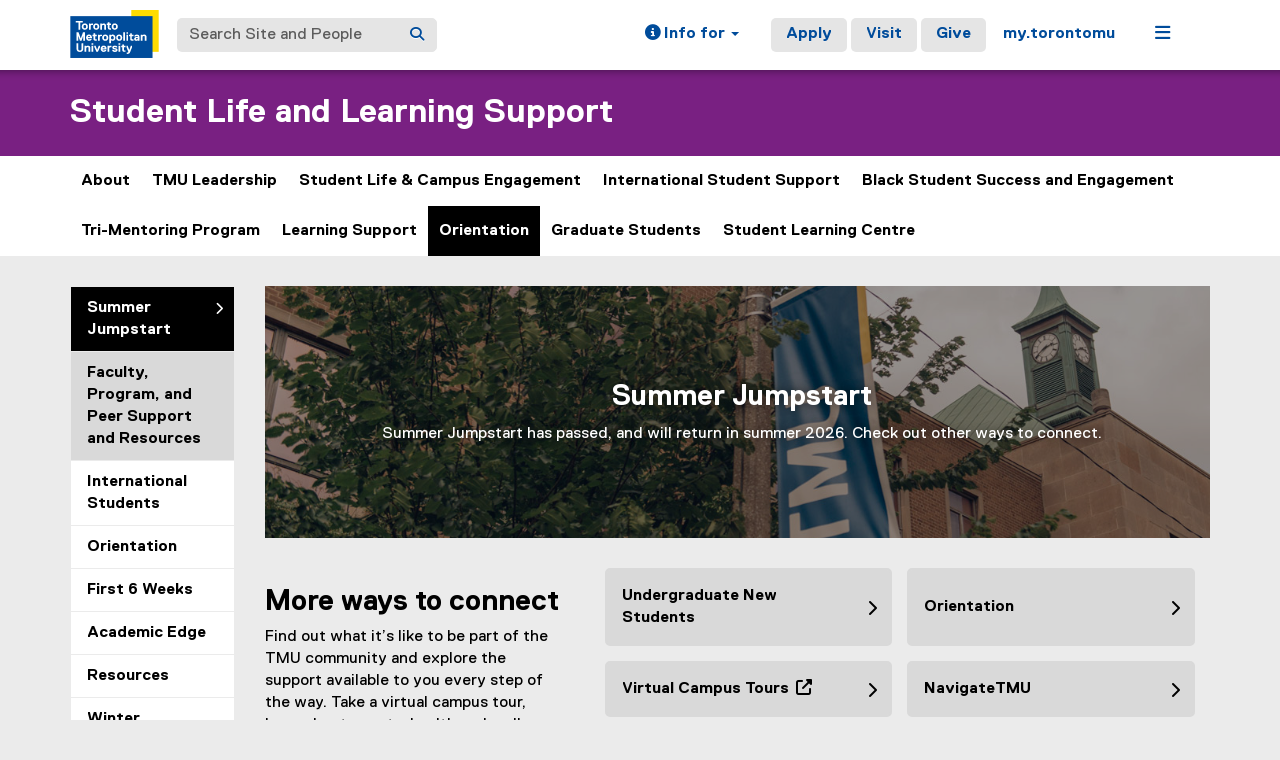

--- FILE ---
content_type: text/html;charset=utf-8
request_url: https://www.torontomu.ca/student-life-and-learning/first-year/get-ready-summer-jumpstart/
body_size: 12951
content:
<!DOCTYPE html>




























































<html lang="en">
<head>
    <link rel="icon" href="/content/dam/tmu_favicon.ico" type="image/x-icon"/>
    

















    <meta charset="UTF-8">
    <meta http-equiv="X-UA-Compatible" content="IE=edge">
    <meta name="viewport" content="width=device-width, initial-scale=1">
    <meta http-equiv="content-type" content="text/html; charset=UTF-8">

    <meta property="og:type" content="website">
    <meta property="og:site_name" content="Toronto Metropolitan University (TMU)">
    <meta property="og:url" content="https://www.torontomu.ca/student-life-and-learning/first-year/get-ready-summer-jumpstart/">
    
    <meta property="og:title" content="Summer Jumpstart">
    
    
    
    <meta name="twitter:card" content="summary_large_image">
    <meta name="twitter:url" value="https://www.torontomu.ca/student-life-and-learning/first-year/get-ready-summer-jumpstart/">
    
    <meta name="twitter:site" content="@TorontoMet">
    
    
    <meta name="twitter:title" content="Summer Jumpstart">
    
    
    

    <title>Summer Jumpstart - Student Life and Learning Support - Toronto Metropolitan University (TMU)
    </title>
    
    
    
    

    
    



































    <!-- Google Tag Manager -->
<script>(function(w,d,s,l,i){w[l]=w[l]||[];w[l].push({'gtm.start':
new Date().getTime(),event:'gtm.js'});var f=d.getElementsByTagName(s)[0],
j=d.createElement(s),dl=l!='dataLayer'?'&l='+l:'';j.async=true;j.src=
'https://www.googletagmanager.com/gtm.js?id='+i+dl;f.parentNode.insertBefore(j,f);
})(window,document,'script','dataLayer','GTM-MJMHPZ');</script>
<!-- End Google Tag Manager -->
    
    
    

















 






















<script>
let cqMode = "DISABLED";
let cqTemplate = "general";
let runMode = "publish";
</script>
<script src="https://code.jquery.com/jquery-3.6.3.min.js"></script>


    

    

















</head>
<body class="headers-replica  primaryAccentMatch ">
    
<link rel="stylesheet" href="/etc.clientlibs/ryecms/static/clientlib-all.c753e185e154a4c549c42a0fa7e6fe18.css" type="text/css">
<script src="/etc.clientlibs/ryecms/static/clientlib-all.e678668c038ed2fc9593c9f533eb6e6a.js"></script>

    
    
<link rel="stylesheet" href="/customStyles/color.default.792082.792082.hash-f84699673cf9b76c6ef3dae99d1219ef8d789601.css" type="text/css">
    
    
<script src="/etc.clientlibs/ryecms/static/customStyles/default.d41d8cd98f00b204e9800998ecf8427e.js"></script>

    
<!-- red -->
<div id="AppArmorAlertID_76"></div>
<script type="text/javascript" src="//torontomu.apparmor.com/Notifications/Feeds/Javascript/?AlertID=76" async></script>

<!-- yellow -->
<div id="AppArmorAlertID_77"></div>
<script type="text/javascript" src="//torontomu.apparmor.com/Notifications/Feeds/Javascript/?AlertID=77" async></script>

<!-- system -->
<div id="systemAlert"></div>

<!-- Google Tag Manager (noscript) -->
<noscript>
    <iframe src="https://www.googletagmanager.com/ns.html?id=GTM-MJMHPZ"
            height="0" width="0" style="display:none;visibility:hidden" title="Google Tag Manager"></iframe>
</noscript>
<!-- End Google Tag Manager (noscript) -->



















    
    
<div class="resGlobalHeader">




















<div class="global-header-top">
	<div class="container">
		<div class="row">
			<div class="col-xs-12">
				<div class="res-global-header">
					<a id="skip-to-main" class="btn btn-default" href="#main-content">Skip to Main Content</a>
					<nav aria-label="global"
						class="navbar navbar-default">
						<div class="container-fluid">
							<div class="navbar-header">
								<a class="navbar-brand" href="https://www.torontomu.ca/"> <img src="/etc.clientlibs/ryecms/static/clientlib-site/resources/images/tmu_logo.svg" alt="Toronto Metropolitan University" title="Toronto Metropolitan University">
								</a>
								<button id="gh-other-btn" type="button"
									class="navbar-toggle collapsed" data-toggle="collapse"
									data-target="#gh-other-content" aria-expanded="false">
									<span class="sr-only">Toggle navigation</span> <span
										class="fa fa-bars"></span>
								</button>
								<button id="gh-info-btn" type="button"
									class="navbar-toggle collapsed" data-toggle="collapse"
									data-target="#gh-info-content" aria-expanded="false">
									<span class="sr-only">Toggle information</span> <span
										class="fa fa-info-circle"></span>
								</button>
								<button id="gh-search-btn" type="button"
									class="navbar-toggle collapsed" data-toggle="collapse"
									data-target="#gh-search-content" aria-expanded="false">
									<span class="sr-only">Toggle search</span> <span
										class="fa fa-search"></span>
								</button>
							</div>
							<div class="navbar-content">
								<form role="search" id="gh-search-content" class="resSearch nav navbar-nav collapse navbar-collapse navbar-form" method="GET" action="https://www.torontomu.ca/search/">
									<div class="input-group gh-search-container">
										<label for="search" class="sr-only">Search Site and People</label>
										<input id="search" name="q" type="text" class="form-control" placeholder="Search Site and People" autocomplete="off">
										<span class="input-group-btn">
											<button aria-label="Search" class="btn btn-default"
												type="submit">
												<i class="fa fa-search" title="Search Torontomu.ca"></i>
											</button>
										</span>
									</div>
								</form>
								<div class="navbar-right">
									<ul id="gh-info-content"
										class="nav navbar-nav collapse navbar-collapse navbar-left" role="presentation">
										<li class="dropdown hidden-xs"><a href="#" class="dropdown-toggle" data-toggle="dropdown" role="button" aria-haspopup="true" aria-expanded="false"> <span
												class="fa fa-info-circle"></span><span class="hidden-sm">
													Info for <span class="caret"></span>
											</span>
										</a>
											<ul class="dropdown-menu">
												<li><a href="/future-students/">Future Students</a></li>
												<li><a href="/current-students/">Current Students</a></li>
												<li><a href="/faculty-staff/">Faculty and Staff</a></li>
												<li><a href="/teachers-counsellors/">Teachers and
														Counsellors</a></li>
												<li><a href="/alumni/">Alumni</a></li>
												<li><a href="/media/">Media</a></li>
												<li><a href="/giving/">Donors</a></li>
											</ul></li>
										<li class="visible-xs"><a href="/future-students/">Future
												Students</a></li>
										<li class="visible-xs"><a href="/current-students/">Current
												Students</a></li>
										<li class="visible-xs"><a href="/faculty-staff/">Faculty
												and Staff</a></li>
										<li class="visible-xs"><a href="/teachers-counsellors/">Teachers
												and Counsellors</a></li>
										<li class="visible-xs"><a href="/alumni/">Alumni</a></li>
										<li class="visible-xs"><a href="/media/">Media</a></li>
										<li class="visible-xs"><a href="/giving/">Donors</a></li>
									</ul>
									<ul id="gh-other-content"
										class="nav navbar-nav collapse navbar-collapse navbar-left">
										<li class="visible-xs"><a href="/about/">About</a></li>
										<li class="visible-xs"><a href="/programs/">Programs</a></li>
										<li class="visible-xs"><a href="/admissions/">Admissions</a></li>
										<li class="visible-xs"><a href="/campus-life/">Campus
												Life</a></li>
										<li class="visible-xs"><a href="/research/">Research & Innovation</a></li>
										<li class="visible-xs"><a href="/current-students/">Current Students</a></li>
										<li class="divider visible-xs"></li>
										<li class="call-to-action"><a href="/admissions/">Apply</a></li>
										<li class="call-to-action"><a href="/admissions/visits-tours/">Visit</a></li>
										<li class="call-to-action"><a href="/giving/">Give</a></li>
										<li class="divider"></li>
										<li><a href="https://my.torontomu.ca/">my.torontomu</a></li>
									</ul>
									
										<ul
											class="nav navbar-nav collapse navbar-collapse navbar-left" role="presentation">
											<li class="dropdown hidden-xs"><a href="#" class="dropdown-toggle" data-toggle="dropdown" aria-haspopup="true" aria-expanded="false" role="button"> <span
													class="fa fa-bars"></span><span class="sr-only">Menu</span>
											</a>
												<ul class="dropdown-menu">
																			
													<li><a href="/about/">About</a></li>
													<li><a href="/programs/">Programs</a></li>
													<li><a href="/admissions/">Admissions</a></li>
													<li><a href="/campus-life/">Campus Life</a></li>
													<li><a href="/research/">Research & Innovation</a></li>
													<li><a href="/current-students/">Current Students</a></li>
												</ul></li>
										</ul>
									
								</div>
							</div>
						</div>
					</nav>
				</div>
			</div>
		</div>
	</div>
</div>


</div>

    
    
    
<div class="res-local-header-wrapper" role="banner">
    <div class="container">
        <div class="resLocalHeader">



















<div class="res-local-header">
	<div class="row template-local-header">
		<div class="local-header-section col-xs-12">
			
			





















			
			
			
			
					



















<div class="res-local-header">
	<div class="row template-local-header">
		<div class="local-header-section col-xs-12">
			
			





















			
			
			
			
				<div class="site-heading">
				
				    <a href="/student-life-and-learning/">
				        Student Life and Learning Support
				    </a>
				
				</div>
			
		</div>
	</div>
</div>
				
		</div>
	</div>
</div></div>

    </div>
</div>
    
    
    
    <div class="resMobileNavigation">





















<nav class="mobile-menu">
    <div class="mobile-menu-top">
        <button class="menu-back" data-back="main">
            <svg xmlns="http://www.w3.org/2000/svg" width="7" height="12" viewBox="0 0 7 12" fill="none">
                <path d="M-2.36425e-07 6L5.4902 0.5L7 1.94375L2.95098 6L7 10.0562L5.4902 11.5L-2.36425e-07 6Z" fill="#004C9B"/>
            </svg>
            <span class="menu-label">Back</span>
        </button>
        <button class="menu-toggle" aria-expanded="false" data-target="#mobile-menu-container">
            <span class="menu-label title-close">Close<span class="sr-only">Menu</span></span>
            <span class="menu-label title-menu">Menu</span>
            <svg xmlns="http://www.w3.org/2000/svg" width="12" height="12" viewBox="0 0 12 12" fill="none">
                <path d="M7 5H12V7H7V12H5V7H0V5H5V0H7V5Z" fill="#004C9B"/>
            </svg>
        </button>
    </div>

    <div id="mobile-menu-container">

        
        <div class="mobile-menu-screen dropdown-menu" data-screen="main" inert>
            <ul>
                
                <li>
                    <a class="mobile-menu-item home-link " href="/student-life-and-learning/">
                        <span class="menu-label">Home</span>
                    </a>
                </li>

                
                    <li>
                        
                            
                                <a role="button" href="#" class="mobile-menu-item" data-target="screen_-content-ryerson-student-life-and-learning-about" aria-expanded="false">
                                    <span class="menu-label">About</span>
                                    <svg xmlns="http://www.w3.org/2000/svg" width="7" height="11" viewBox="0 0 7 11" fill="none">
                                        <path d="M7 5.5L1.5098 11L0 9.55625L4.04902 5.5L0 1.44375L1.5098 0L7 5.5Z" fill="black"/>
                                    </svg>
                                </a>
                            
                            
                        
                    </li>
                
                    <li>
                        
                            
                                <a role="button" href="#" class="mobile-menu-item" data-target="screen_-content-ryerson-student-life-and-learning-leadership" aria-expanded="false">
                                    <span class="menu-label">TMU Leadership</span>
                                    <svg xmlns="http://www.w3.org/2000/svg" width="7" height="11" viewBox="0 0 7 11" fill="none">
                                        <path d="M7 5.5L1.5098 11L0 9.55625L4.04902 5.5L0 1.44375L1.5098 0L7 5.5Z" fill="black"/>
                                    </svg>
                                </a>
                            
                            
                        
                    </li>
                
                    <li>
                        
                            
                                <a role="button" href="#" class="mobile-menu-item" data-target="screen_-content-ryerson-student-life-and-learning-programs" aria-expanded="false">
                                    <span class="menu-label">Student Life & Campus Engagement</span>
                                    <svg xmlns="http://www.w3.org/2000/svg" width="7" height="11" viewBox="0 0 7 11" fill="none">
                                        <path d="M7 5.5L1.5098 11L0 9.55625L4.04902 5.5L0 1.44375L1.5098 0L7 5.5Z" fill="black"/>
                                    </svg>
                                </a>
                            
                            
                        
                    </li>
                
                    <li>
                        
                            
                            
                                <a class="mobile-menu-item " href="/international/student-support/">
                                    <span class="menu-label">International Student Support</span>
                                </a>
                            
                        
                    </li>
                
                    <li>
                        
                            
                            
                                <a class="mobile-menu-item " href="/black-student-success/">
                                    <span class="menu-label">Black Student Success and Engagement</span>
                                </a>
                            
                        
                    </li>
                
                    <li>
                        
                            
                                <a role="button" href="#" class="mobile-menu-item" data-target="screen_-content-ryerson-student-life-and-learning-trimentoring" aria-expanded="false">
                                    <span class="menu-label">Tri-Mentoring Program</span>
                                    <svg xmlns="http://www.w3.org/2000/svg" width="7" height="11" viewBox="0 0 7 11" fill="none">
                                        <path d="M7 5.5L1.5098 11L0 9.55625L4.04902 5.5L0 1.44375L1.5098 0L7 5.5Z" fill="black"/>
                                    </svg>
                                </a>
                            
                            
                        
                    </li>
                
                    <li>
                        
                            
                                <a role="button" href="#" class="mobile-menu-item" data-target="screen_-content-ryerson-student-life-and-learning-learning-support" aria-expanded="false">
                                    <span class="menu-label">Learning Support</span>
                                    <svg xmlns="http://www.w3.org/2000/svg" width="7" height="11" viewBox="0 0 7 11" fill="none">
                                        <path d="M7 5.5L1.5098 11L0 9.55625L4.04902 5.5L0 1.44375L1.5098 0L7 5.5Z" fill="black"/>
                                    </svg>
                                </a>
                            
                            
                        
                    </li>
                
                    <li>
                        
                            
                                <a role="button" href="#" class="mobile-menu-item" data-target="screen_-content-ryerson-student-life-and-learning-first-year" aria-expanded="false">
                                    <span class="menu-label">Orientation</span>
                                    <svg xmlns="http://www.w3.org/2000/svg" width="7" height="11" viewBox="0 0 7 11" fill="none">
                                        <path d="M7 5.5L1.5098 11L0 9.55625L4.04902 5.5L0 1.44375L1.5098 0L7 5.5Z" fill="black"/>
                                    </svg>
                                </a>
                            
                            
                        
                    </li>
                
                    <li>
                        
                            
                            
                                <a class="mobile-menu-item " href="/student-life-and-learning/grad-student-support/">
                                    <span class="menu-label">Graduate Students</span>
                                </a>
                            
                        
                    </li>
                
                    <li>
                        
                            
                                <a role="button" href="#" class="mobile-menu-item" data-target="screen_-content-ryerson-student-life-and-learning-slc" aria-expanded="false">
                                    <span class="menu-label">Student Learning Centre</span>
                                    <svg xmlns="http://www.w3.org/2000/svg" width="7" height="11" viewBox="0 0 7 11" fill="none">
                                        <path d="M7 5.5L1.5098 11L0 9.55625L4.04902 5.5L0 1.44375L1.5098 0L7 5.5Z" fill="black"/>
                                    </svg>
                                </a>
                            
                            
                        
                    </li>
                
            </ul>
        </div>

        
        
            
                <div class="mobile-menu-screen dropdown-menu" data-screen="screen_-content-ryerson-student-life-and-learning-about" inert>
                    <button class="mobile-back-btn" data-back="main">Back</button>
                    <ul>
                        
                        <li>
                            <a class="mobile-menu-item overview-link " href="/student-life-and-learning/about/">
                                <span class="menu-label">About Overview</span>
                            </a>
                        </li>

                        
                            <li>
                                
                                    
                                    
                                        <a class="mobile-menu-item " href="/student-life-and-learning/about/team/">
                                            <span class="menu-label">Our Team</span>
                                        </a>
                                    
                                
                            </li>
                        
                            <li>
                                
                                    
                                    
                                        <a class="mobile-menu-item " href="/student-life-and-learning/about/reports-stories/">
                                            <span class="menu-label">Reports and Student Stories</span>
                                        </a>
                                    
                                
                            </li>
                        
                    </ul>
                </div>

                
                
                    
                
                    
                
            
        
            
                <div class="mobile-menu-screen dropdown-menu" data-screen="screen_-content-ryerson-student-life-and-learning-leadership" inert>
                    <button class="mobile-back-btn" data-back="main">Back</button>
                    <ul>
                        
                        <li>
                            <a class="mobile-menu-item overview-link " href="/student-life-and-learning/leadership/">
                                <span class="menu-label">TMU Leadership Overview</span>
                            </a>
                        </li>

                        
                            <li>
                                
                                    
                                    
                                        <a class="mobile-menu-item " href="/student-life-and-learning/leadership/discover-your-strengths/">
                                            <span class="menu-label">Discover Your Strengths</span>
                                        </a>
                                    
                                
                            </li>
                        
                            <li>
                                
                                    
                                        <a role="button" href="#" class="mobile-menu-item" data-target="screen_-content-ryerson-student-life-and-learning-leadership_-content-ryerson-student-life-and-learning-leadership-level-up" aria-expanded="false">
                                            <span class="menu-label">Level Up: Co-curricular Record</span>
                                            <svg xmlns="http://www.w3.org/2000/svg" width="7" height="11" viewBox="0 0 7 11" fill="none">
                                                <path d="M7 5.5L1.5098 11L0 9.55625L4.04902 5.5L0 1.44375L1.5098 0L7 5.5Z" fill="black"/>
                                            </svg>
                                        </a>
                                    
                                    
                                
                            </li>
                        
                            <li>
                                
                                    
                                    
                                        <a class="mobile-menu-item " href="/student-life-and-learning/leadership/conference/">
                                            <span class="menu-label">Leadership Conference</span>
                                        </a>
                                    
                                
                            </li>
                        
                            <li>
                                
                                    
                                    
                                        <a class="mobile-menu-item " href="/student-life-and-learning/leadership/volunteer-link/">
                                            <span class="menu-label">VolunteerLink</span>
                                        </a>
                                    
                                
                            </li>
                        
                            <li>
                                
                                    
                                    
                                        <a class="mobile-menu-item " href="/student-life-and-learning/leadership/leadership-legacy/">
                                            <span class="menu-label">Leadership Legacy</span>
                                        </a>
                                    
                                
                            </li>
                        
                            <li>
                                
                                    
                                    
                                        <a class="mobile-menu-item " href="/student-life-and-learning/leadership/volunteerday/">
                                            <span class="menu-label">Volunteer Day</span>
                                        </a>
                                    
                                
                            </li>
                        
                    </ul>
                </div>

                
                
                    
                
                    
                        <div class="mobile-menu-screen dropdown-menu" data-screen="screen_-content-ryerson-student-life-and-learning-leadership_-content-ryerson-student-life-and-learning-leadership-level-up" inert>
                            <button class="mobile-back-btn" data-back="screen_-content-ryerson-student-life-and-learning-leadership">Back</button>
                            <ul>
                                
                                <li>
                                    <a class="mobile-menu-item overview-link " href="/student-life-and-learning/leadership/level-up/">
                                        <span class="menu-label">Level Up: Co-curricular Record Overview</span>
                                    </a>
                                </li>

                                
                                    <li>
                                        <a class="mobile-menu-item " href="/student-life-and-learning/leadership/level-up/levelupbootcamps/">
                                            <span class="menu-label">Level Up Bootcamps</span>
                                        </a>
                                    </li>
                                
                            </ul>
                        </div>
                    
                
                    
                
                    
                
                    
                
                    
                
            
        
            
                <div class="mobile-menu-screen dropdown-menu" data-screen="screen_-content-ryerson-student-life-and-learning-programs" inert>
                    <button class="mobile-back-btn" data-back="main">Back</button>
                    <ul>
                        
                        <li>
                            <a class="mobile-menu-item overview-link " href="/student-life-and-learning/programs/">
                                <span class="menu-label">Student Life & Campus Engagement Overview</span>
                            </a>
                        </li>

                        
                            <li>
                                
                                    
                                    
                                        <a class="mobile-menu-item " href="/student-life-and-learning/programs/student-initiativefund/">
                                            <span class="menu-label">Student Initiatives Fund</span>
                                        </a>
                                    
                                
                            </li>
                        
                            <li>
                                
                                    
                                    
                                        <a class="mobile-menu-item " href="/student-life-and-learning/programs/get-involved/">
                                            <span class="menu-label">Volunteer Opportunities </span>
                                        </a>
                                    
                                
                            </li>
                        
                            <li>
                                
                                    
                                        <a role="button" href="#" class="mobile-menu-item" data-target="screen_-content-ryerson-student-life-and-learning-programs_-content-ryerson-student-life-and-learning-programs-exploretmu" aria-expanded="false">
                                            <span class="menu-label">ExploreTMU</span>
                                            <svg xmlns="http://www.w3.org/2000/svg" width="7" height="11" viewBox="0 0 7 11" fill="none">
                                                <path d="M7 5.5L1.5098 11L0 9.55625L4.04902 5.5L0 1.44375L1.5098 0L7 5.5Z" fill="black"/>
                                            </svg>
                                        </a>
                                    
                                    
                                
                            </li>
                        
                            <li>
                                
                                    
                                    
                                        <a class="mobile-menu-item " href="/student-life-and-learning/programs/freefoodlocator/">
                                            <span class="menu-label">Free Food Locator</span>
                                        </a>
                                    
                                
                            </li>
                        
                    </ul>
                </div>

                
                
                    
                
                    
                
                    
                        <div class="mobile-menu-screen dropdown-menu" data-screen="screen_-content-ryerson-student-life-and-learning-programs_-content-ryerson-student-life-and-learning-programs-exploretmu" inert>
                            <button class="mobile-back-btn" data-back="screen_-content-ryerson-student-life-and-learning-programs">Back</button>
                            <ul>
                                
                                <li>
                                    <a class="mobile-menu-item overview-link " href="/student-life-and-learning/programs/exploretmu/">
                                        <span class="menu-label">ExploreTMU Overview</span>
                                    </a>
                                </li>

                                
                                    <li>
                                        <a class="mobile-menu-item " href="/student-life-and-learning/programs/exploretmu/event-risk-management/">
                                            <span class="menu-label">Event Management</span>
                                        </a>
                                    </li>
                                
                            </ul>
                        </div>
                    
                
                    
                
            
        
            
        
            
        
            
                <div class="mobile-menu-screen dropdown-menu" data-screen="screen_-content-ryerson-student-life-and-learning-trimentoring" inert>
                    <button class="mobile-back-btn" data-back="main">Back</button>
                    <ul>
                        
                        <li>
                            <a class="mobile-menu-item overview-link " href="/student-life-and-learning/trimentoring/">
                                <span class="menu-label">Tri-Mentoring Program Overview</span>
                            </a>
                        </li>

                        
                            <li>
                                
                                    
                                    
                                        <a class="mobile-menu-item " href="/student-life-and-learning/trimentoring/peer/">
                                            <span class="menu-label">Peer Mentoring</span>
                                        </a>
                                    
                                
                            </li>
                        
                            <li>
                                
                                    
                                        <a role="button" href="#" class="mobile-menu-item" data-target="screen_-content-ryerson-student-life-and-learning-trimentoring_-content-ryerson-student-life-and-learning-trimentoring-career" aria-expanded="false">
                                            <span class="menu-label">Career Mentoring</span>
                                            <svg xmlns="http://www.w3.org/2000/svg" width="7" height="11" viewBox="0 0 7 11" fill="none">
                                                <path d="M7 5.5L1.5098 11L0 9.55625L4.04902 5.5L0 1.44375L1.5098 0L7 5.5Z" fill="black"/>
                                            </svg>
                                        </a>
                                    
                                    
                                
                            </li>
                        
                            <li>
                                
                                    
                                    
                                        <a class="mobile-menu-item " href="/student-life-and-learning/trimentoring/group/">
                                            <span class="menu-label">Group Mentoring</span>
                                        </a>
                                    
                                
                            </li>
                        
                            <li>
                                
                                    
                                    
                                        <a class="mobile-menu-item " href="/student-life-and-learning/trimentoring/first-gen/">
                                            <span class="menu-label">First Generation Programming and Community Outreach</span>
                                        </a>
                                    
                                
                            </li>
                        
                            <li>
                                
                                    
                                    
                                        <a class="mobile-menu-item " href="/student-life-and-learning/trimentoring/student-stories/">
                                            <span class="menu-label">Student Stories</span>
                                        </a>
                                    
                                
                            </li>
                        
                            <li>
                                
                                    
                                    
                                        <a class="mobile-menu-item " href="/student-life-and-learning/trimentoring/our-story/">
                                            <span class="menu-label">Our Story</span>
                                        </a>
                                    
                                
                            </li>
                        
                            <li>
                                
                                    
                                    
                                        <a class="mobile-menu-item " href="/student-life-and-learning/trimentoring/graduate-mentoring/">
                                            <span class="menu-label">Graduate School Pathways & Mentorship</span>
                                        </a>
                                    
                                
                            </li>
                        
                            <li>
                                
                                    
                                    
                                        <a class="mobile-menu-item " href="/student-life-and-learning/trimentoring/faq/">
                                            <span class="menu-label">Frequently Asked Questions</span>
                                        </a>
                                    
                                
                            </li>
                        
                    </ul>
                </div>

                
                
                    
                
                    
                        <div class="mobile-menu-screen dropdown-menu" data-screen="screen_-content-ryerson-student-life-and-learning-trimentoring_-content-ryerson-student-life-and-learning-trimentoring-career" inert>
                            <button class="mobile-back-btn" data-back="screen_-content-ryerson-student-life-and-learning-trimentoring">Back</button>
                            <ul>
                                
                                <li>
                                    <a class="mobile-menu-item overview-link " href="/student-life-and-learning/trimentoring/career/">
                                        <span class="menu-label">Career Mentoring Overview</span>
                                    </a>
                                </li>

                                
                                    <li>
                                        <a class="mobile-menu-item " href="/student-life-and-learning/trimentoring/career/career-mentor/">
                                            <span class="menu-label">Become a Career Mentor</span>
                                        </a>
                                    </li>
                                
                            </ul>
                        </div>
                    
                
                    
                
                    
                
                    
                
                    
                
                    
                
                    
                
            
        
            
                <div class="mobile-menu-screen dropdown-menu" data-screen="screen_-content-ryerson-student-life-and-learning-learning-support" inert>
                    <button class="mobile-back-btn" data-back="main">Back</button>
                    <ul>
                        
                        <li>
                            <a class="mobile-menu-item overview-link " href="/student-life-and-learning/learning-support/">
                                <span class="menu-label">Learning Support Overview</span>
                            </a>
                        </li>

                        
                            <li>
                                
                                    
                                    
                                        <a class="mobile-menu-item " href="/student-life-and-learning/learning-support/faculty-requests/">
                                            <span class="menu-label">Faculty Requests</span>
                                        </a>
                                    
                                
                            </li>
                        
                            <li>
                                
                                    
                                    
                                        <a class="mobile-menu-item " href="/student-life-and-learning/learning-support/resources/">
                                            <span class="menu-label">Resources</span>
                                        </a>
                                    
                                
                            </li>
                        
                            <li>
                                
                                    
                                    
                                        <a class="mobile-menu-item " href="/student-life-and-learning/learning-support/math-support/">
                                            <span class="menu-label">Math and Computer Science Support</span>
                                        </a>
                                    
                                
                            </li>
                        
                            <li>
                                
                                    
                                        <a role="button" href="#" class="mobile-menu-item" data-target="screen_-content-ryerson-student-life-and-learning-learning-support_-content-ryerson-student-life-and-learning-learning-support-study-skills-and-transition-support" aria-expanded="false">
                                            <span class="menu-label">Study Skills and Transition Support</span>
                                            <svg xmlns="http://www.w3.org/2000/svg" width="7" height="11" viewBox="0 0 7 11" fill="none">
                                                <path d="M7 5.5L1.5098 11L0 9.55625L4.04902 5.5L0 1.44375L1.5098 0L7 5.5Z" fill="black"/>
                                            </svg>
                                        </a>
                                    
                                    
                                
                            </li>
                        
                            <li>
                                
                                    
                                    
                                        <a class="mobile-menu-item " href="/student-life-and-learning/learning-support/tutor-match/">
                                            <span class="menu-label">TMU Tutor Match</span>
                                        </a>
                                    
                                
                            </li>
                        
                            <li>
                                
                                    
                                    
                                        <a class="mobile-menu-item " href="/student-life-and-learning/learning-support/writing-support/">
                                            <span class="menu-label">Writing and Language Support</span>
                                        </a>
                                    
                                
                            </li>
                        
                            <li>
                                
                                    
                                    
                                        <a class="mobile-menu-item " href="/student-life-and-learning/learning-support/graduate-student-support/">
                                            <span class="menu-label">Graduate Student Support</span>
                                        </a>
                                    
                                
                            </li>
                        
                            <li>
                                
                                    
                                    
                                        <a class="mobile-menu-item " href="/student-life-and-learning/learning-support/workshops/">
                                            <span class="menu-label">Workshops</span>
                                        </a>
                                    
                                
                            </li>
                        
                            <li>
                                
                                    
                                    
                                        <a class="mobile-menu-item " href="/student-life-and-learning/learning-support/guidelines/">
                                            <span class="menu-label">Guidelines and Procedures</span>
                                        </a>
                                    
                                
                            </li>
                        
                    </ul>
                </div>

                
                
                    
                
                    
                
                    
                
                    
                        <div class="mobile-menu-screen dropdown-menu" data-screen="screen_-content-ryerson-student-life-and-learning-learning-support_-content-ryerson-student-life-and-learning-learning-support-study-skills-and-transition-support" inert>
                            <button class="mobile-back-btn" data-back="screen_-content-ryerson-student-life-and-learning-learning-support">Back</button>
                            <ul>
                                
                                <li>
                                    <a class="mobile-menu-item overview-link " href="/student-life-and-learning/learning-support/study-skills-and-transition-support/">
                                        <span class="menu-label">Study Skills and Transition Support Overview</span>
                                    </a>
                                </li>

                                
                                    <li>
                                        <a class="mobile-menu-item " href="/student-life-and-learning/learning-support/study-skills-and-transition-support/get-clear/">
                                            <span class="menu-label">Get Clear for Students on Academic Probation</span>
                                        </a>
                                    </li>
                                
                                    <li>
                                        <a class="mobile-menu-item " href="/student-life-and-learning/learning-support/study-skills-and-transition-support/fresh-start/">
                                            <span class="menu-label">Fresh Start for RTW students</span>
                                        </a>
                                    </li>
                                
                                    <li>
                                        <a class="mobile-menu-item " href="/student-life-and-learning/first-year/academic-edge/">
                                            <span class="menu-label">Academic Edge</span>
                                        </a>
                                    </li>
                                
                            </ul>
                        </div>
                    
                
                    
                
                    
                
                    
                
                    
                
                    
                
            
        
            
                <div class="mobile-menu-screen dropdown-menu" data-screen="screen_-content-ryerson-student-life-and-learning-first-year" inert>
                    <button class="mobile-back-btn" data-back="main">Back</button>
                    <ul>
                        
                        <li>
                            <a class="mobile-menu-item overview-link " href="/student-life-and-learning/first-year/">
                                <span class="menu-label">Orientation Overview</span>
                            </a>
                        </li>

                        
                            <li>
                                
                                    
                                        <a role="button" href="#" class="mobile-menu-item" data-target="screen_-content-ryerson-student-life-and-learning-first-year_-content-ryerson-student-life-and-learning-first-year-get-ready-summer-jumpstart" aria-expanded="false">
                                            <span class="menu-label">Summer Jumpstart</span>
                                            <svg xmlns="http://www.w3.org/2000/svg" width="7" height="11" viewBox="0 0 7 11" fill="none">
                                                <path d="M7 5.5L1.5098 11L0 9.55625L4.04902 5.5L0 1.44375L1.5098 0L7 5.5Z" fill="black"/>
                                            </svg>
                                        </a>
                                    
                                    
                                
                            </li>
                        
                            <li>
                                
                                    
                                    
                                        <a class="mobile-menu-item " href="/student-life-and-learning/first-year/international-students/">
                                            <span class="menu-label">International Students</span>
                                        </a>
                                    
                                
                            </li>
                        
                            <li>
                                
                                    
                                        <a role="button" href="#" class="mobile-menu-item" data-target="screen_-content-ryerson-student-life-and-learning-first-year_-content-ryerson-student-life-and-learning-first-year-orientation" aria-expanded="false">
                                            <span class="menu-label">Orientation </span>
                                            <svg xmlns="http://www.w3.org/2000/svg" width="7" height="11" viewBox="0 0 7 11" fill="none">
                                                <path d="M7 5.5L1.5098 11L0 9.55625L4.04902 5.5L0 1.44375L1.5098 0L7 5.5Z" fill="black"/>
                                            </svg>
                                        </a>
                                    
                                    
                                
                            </li>
                        
                            <li>
                                
                                    
                                    
                                        <a class="mobile-menu-item " href="/student-life-and-learning/first-year/first-6-weeks/">
                                            <span class="menu-label">First 6 Weeks</span>
                                        </a>
                                    
                                
                            </li>
                        
                            <li>
                                
                                    
                                    
                                        <a class="mobile-menu-item " href="/student-life-and-learning/first-year/academic-edge/">
                                            <span class="menu-label">Academic Edge</span>
                                        </a>
                                    
                                
                            </li>
                        
                            <li>
                                
                                    
                                    
                                        <a class="mobile-menu-item " href="/student-life-and-learning/first-year/resources/">
                                            <span class="menu-label">Resources</span>
                                        </a>
                                    
                                
                            </li>
                        
                            <li>
                                
                                    
                                    
                                        <a class="mobile-menu-item " href="/student-life-and-learning/first-year/winter-orientation/">
                                            <span class="menu-label">Winter Orientation</span>
                                        </a>
                                    
                                
                            </li>
                        
                    </ul>
                </div>

                
                
                    
                        <div class="mobile-menu-screen dropdown-menu" data-screen="screen_-content-ryerson-student-life-and-learning-first-year_-content-ryerson-student-life-and-learning-first-year-get-ready-summer-jumpstart" inert>
                            <button class="mobile-back-btn" data-back="screen_-content-ryerson-student-life-and-learning-first-year">Back</button>
                            <ul>
                                
                                <li>
                                    <a class="mobile-menu-item overview-link current-page" href="/student-life-and-learning/first-year/get-ready-summer-jumpstart/" aria-current="page">
                                        <span class="menu-label">Summer Jumpstart Overview</span>
                                    </a>
                                </li>

                                
                                    <li>
                                        <a class="mobile-menu-item " href="/student-life-and-learning/first-year/get-ready-summer-jumpstart/getting-first-year-ready/">
                                            <span class="menu-label">Faculty, Program, and Peer Support and Resources</span>
                                        </a>
                                    </li>
                                
                            </ul>
                        </div>
                    
                
                    
                
                    
                        <div class="mobile-menu-screen dropdown-menu" data-screen="screen_-content-ryerson-student-life-and-learning-first-year_-content-ryerson-student-life-and-learning-first-year-orientation" inert>
                            <button class="mobile-back-btn" data-back="screen_-content-ryerson-student-life-and-learning-first-year">Back</button>
                            <ul>
                                
                                <li>
                                    <a class="mobile-menu-item overview-link " href="/student-life-and-learning/first-year/orientation/">
                                        <span class="menu-label">Orientation  Overview</span>
                                    </a>
                                </li>

                                
                                    <li>
                                        <a class="mobile-menu-item " href="/student-life-and-learning/first-year/orientation/about/">
                                            <span class="menu-label">About</span>
                                        </a>
                                    </li>
                                
                                    <li>
                                        <a class="mobile-menu-item " href="/student-life-and-learning/first-year/orientation/getting-here/">
                                            <span class="menu-label">Getting to Campus</span>
                                        </a>
                                    </li>
                                
                                    <li>
                                        <a class="mobile-menu-item " href="/student-life-and-learning/first-year/orientation/volunteer/">
                                            <span class="menu-label">Volunteer</span>
                                        </a>
                                    </li>
                                
                                    <li>
                                        <a class="mobile-menu-item " href="/student-life-and-learning/first-year/orientation/sponsors/">
                                            <span class="menu-label">Sponsors</span>
                                        </a>
                                    </li>
                                
                                    <li>
                                        <a class="mobile-menu-item " href="/student-life-and-learning/first-year/orientation/faq/">
                                            <span class="menu-label">Frequently Asked Questions</span>
                                        </a>
                                    </li>
                                
                            </ul>
                        </div>
                    
                
                    
                
                    
                
                    
                
                    
                
            
        
            
        
            
                <div class="mobile-menu-screen dropdown-menu" data-screen="screen_-content-ryerson-student-life-and-learning-slc" inert>
                    <button class="mobile-back-btn" data-back="main">Back</button>
                    <ul>
                        
                        <li>
                            <a class="mobile-menu-item overview-link " href="/student-life-and-learning/slc/">
                                <span class="menu-label">Student Learning Centre Overview</span>
                            </a>
                        </li>

                        
                            <li>
                                
                                    
                                        <a role="button" href="#" class="mobile-menu-item" data-target="screen_-content-ryerson-student-life-and-learning-slc_-content-ryerson-student-life-and-learning-slc-about" aria-expanded="false">
                                            <span class="menu-label">About</span>
                                            <svg xmlns="http://www.w3.org/2000/svg" width="7" height="11" viewBox="0 0 7 11" fill="none">
                                                <path d="M7 5.5L1.5098 11L0 9.55625L4.04902 5.5L0 1.44375L1.5098 0L7 5.5Z" fill="black"/>
                                            </svg>
                                        </a>
                                    
                                    
                                
                            </li>
                        
                            <li>
                                
                                    
                                    
                                        <a class="mobile-menu-item " href="/student-life-and-learning/slc/booking-cgwr/">
                                            <span class="menu-label">Book a CGWR</span>
                                        </a>
                                    
                                
                            </li>
                        
                            <li>
                                
                                    
                                        <a role="button" href="#" class="mobile-menu-item" data-target="screen_-content-ryerson-student-life-and-learning-slc_-content-ryerson-student-life-and-learning-slc-events" aria-expanded="false">
                                            <span class="menu-label">Events</span>
                                            <svg xmlns="http://www.w3.org/2000/svg" width="7" height="11" viewBox="0 0 7 11" fill="none">
                                                <path d="M7 5.5L1.5098 11L0 9.55625L4.04902 5.5L0 1.44375L1.5098 0L7 5.5Z" fill="black"/>
                                            </svg>
                                        </a>
                                    
                                    
                                
                            </li>
                        
                            <li>
                                
                                    
                                    
                                        <a class="mobile-menu-item " href="/student-life-and-learning/slc/tours/">
                                            <span class="menu-label">Tours</span>
                                        </a>
                                    
                                
                            </li>
                        
                            <li>
                                
                                    
                                    
                                        <a class="mobile-menu-item " href="/student-life-and-learning/slc/taste-slc/">
                                            <span class="menu-label">Taste of the SLC</span>
                                        </a>
                                    
                                
                            </li>
                        
                            <li>
                                
                                    
                                    
                                        <a class="mobile-menu-item " href="/student-life-and-learning/slc/contact-slc/">
                                            <span class="menu-label">Contact Us</span>
                                        </a>
                                    
                                
                            </li>
                        
                    </ul>
                </div>

                
                
                    
                        <div class="mobile-menu-screen dropdown-menu" data-screen="screen_-content-ryerson-student-life-and-learning-slc_-content-ryerson-student-life-and-learning-slc-about" inert>
                            <button class="mobile-back-btn" data-back="screen_-content-ryerson-student-life-and-learning-slc">Back</button>
                            <ul>
                                
                                <li>
                                    <a class="mobile-menu-item overview-link " href="/student-life-and-learning/slc/about/">
                                        <span class="menu-label">About Overview</span>
                                    </a>
                                </li>

                                
                                    <li>
                                        <a class="mobile-menu-item " href="/student-life-and-learning/slc/about/faq/">
                                            <span class="menu-label">Frequently Asked Questions</span>
                                        </a>
                                    </li>
                                
                                    <li>
                                        <a class="mobile-menu-item " href="/student-life-and-learning/slc/about/protocols-at-the-slc/">
                                            <span class="menu-label">SLC Protocols & Guidelines</span>
                                        </a>
                                    </li>
                                
                                    <li>
                                        <a class="mobile-menu-item " href="/student-life-and-learning/slc/about/lost-and-found/">
                                            <span class="menu-label">Lost and Found</span>
                                        </a>
                                    </li>
                                
                                    <li>
                                        <a class="mobile-menu-item " href="/student-life-and-learning/slc/about/filming-and-photography/">
                                            <span class="menu-label">Filming, Photography & Media Requests</span>
                                        </a>
                                    </li>
                                
                            </ul>
                        </div>
                    
                
                    
                
                    
                        <div class="mobile-menu-screen dropdown-menu" data-screen="screen_-content-ryerson-student-life-and-learning-slc_-content-ryerson-student-life-and-learning-slc-events" inert>
                            <button class="mobile-back-btn" data-back="screen_-content-ryerson-student-life-and-learning-slc">Back</button>
                            <ul>
                                
                                <li>
                                    <a class="mobile-menu-item overview-link " href="/student-life-and-learning/slc/events/">
                                        <span class="menu-label">Events Overview</span>
                                    </a>
                                </li>

                                
                                    <li>
                                        <a class="mobile-menu-item " href="/student-life-and-learning/slc/events/tabling/">
                                            <span class="menu-label">Tabling</span>
                                        </a>
                                    </li>
                                
                                    <li>
                                        <a class="mobile-menu-item " href="/student-life-and-learning/slc/events/amphitheatre/">
                                            <span class="menu-label">Amphitheatre</span>
                                        </a>
                                    </li>
                                
                            </ul>
                        </div>
                    
                
                    
                
                    
                
                    
                
            
        

    </div>
</nav>

<script>

    const btn = document.querySelector('.menu-toggle');
    const container = document.querySelector('#mobile-menu-container');
    const screens = document.querySelectorAll('.mobile-menu-screen');

    // Set height of dropdown based on active panel
    function updateContainerHeight() {
        const activeScreen = document.querySelector('.mobile-menu-screen.active');
        if (activeScreen) {
            const height = activeScreen.offsetHeight;
            container.style.height = height + "px";
        }
    }

    // Update the data-back value for the main back button
    function updateBackButtonTarget() {
        const activeScreen = document.querySelector('.mobile-menu-screen.active');
        const backBtn = activeScreen ? activeScreen.querySelector('.mobile-back-btn') : null;
        const menuBack = document.querySelector('.menu-back');

        if (backBtn && menuBack) {
            const backTarget = backBtn.getAttribute('data-back');
            if (backTarget) {
                menuBack.setAttribute('data-back', backTarget);
            }
        }
    }

    // Close all expanded
    function closeAll() {
        container.classList.remove('open');
        btn.setAttribute('aria-expanded', false);
        container.style.height = '0px';
    }

    // Open/close mobile menu
    btn.addEventListener('click', () => {
        // Close global nav if open
        const globalNav = document.querySelector('#gh-other-btn');
        if (globalNav && globalNav.getAttribute('aria-expanded') === 'true') {
            globalNav.click();
        }

        const open = container.classList.toggle('open');
        btn.setAttribute('aria-expanded', open);

        // Remove .active and apply inert to previous screen
        const activeScreen = document.querySelector('.mobile-menu-screen.active');
        if (activeScreen) {
            activeScreen.setAttribute('inert', '');
            activeScreen.classList.remove('active');
        }

        // Find the screen containing the current page when menu is opened
        let currentLink = document.querySelector('.mobile-menu-item.current-page');
        let screenToActivate = screens[0]; // default to main

        if (currentLink) {
            let containingScreen = currentLink.closest('.mobile-menu-screen');
            if (containingScreen) {
                screenToActivate = containingScreen;
            }
        }

        screenToActivate.classList.add('active');
        screenToActivate.removeAttribute('inert');

        updateBackButtonTarget();

        if (open) {
            updateContainerHeight();
            screenToActivate.querySelector('ul > li:first-child > .mobile-menu-item').focus({ preventScroll: true });
        } else {
            container.style.height = '0px'; // Reset height when closing
        }
    });

    // Open sub-menu
    screens.forEach(screen => {
        screen.querySelectorAll('a[data-target][role="button"]').forEach(a => {
            a.addEventListener('click', (event) => {
                event.preventDefault();
                const to = a.dataset.target;
                document.querySelectorAll('a[data-target][role="button"]').forEach(button => {
                    button.setAttribute('aria-expanded', 'false');
                });
                a.setAttribute('aria-expanded', 'true')
                // Remove .active and apply inert to previous screen
                screen.classList.remove('active');
                screen.setAttribute('inert', '');
                const nextScreen = document.querySelector(".mobile-menu-screen[data-screen='" + to + "']");
                nextScreen.classList.add('active');
                nextScreen.removeAttribute('inert');
                nextScreen.querySelector('ul > li:first-child > .mobile-menu-item').focus({ preventScroll: true });
                updateContainerHeight();
                updateBackButtonTarget();
            });
        });
    });

    // Transfer active back button value to main back button
    const menuBack = document.querySelector('.menu-back');
    if (menuBack) {
        menuBack.addEventListener('click', () => {
            const backTarget = menuBack.getAttribute('data-back');
            if (backTarget) {
                const current = document.querySelector('.mobile-menu-screen.active');
                const target = document.querySelector(".mobile-menu-screen[data-screen='" + backTarget + "']");
                if (current && target) {
                    // Set aria-expanded of current level to false
                    const currentScreenId = current.getAttribute('data-screen');
                    const opener = document.querySelector('a[data-target="' + currentScreenId + '"]');
                    if (opener) {
                        opener.setAttribute('aria-expanded', 'false');
                    }
                    // Set aria-expanded of parent level to true
                    const targetScreenId = target.getAttribute('data-screen');
                    const parentOpener = document.querySelector('a[data-target="' + targetScreenId + '"]');
                    if (parentOpener) {
                        parentOpener.setAttribute('aria-expanded', 'true');
                    }
                    current.classList.remove('active');
                    current.setAttribute('inert', '');
                    target.classList.add('active');
                    target.removeAttribute('inert');
                    // Set focus on parent item in previous menu
                    if (opener) {
                        opener.focus({ preventScroll: true });
                    }
                    updateContainerHeight();
                    updateBackButtonTarget();
                }
            }
        });
    }

    // Close menu if global nav is opened
    const globalNav = document.querySelector('#gh-other-btn');
    if (globalNav) {
        globalNav.addEventListener('click', () => {
            if (container.classList.contains('open')) {
                closeAll();
            }
        });
    }

</script></div>

    
    
    <div class="resHorizontalNavigation">




















<div class="container">
    <div class="row">
        <div class="col-xs-12">
            
                <nav aria-label="primary" class="navbar res-horizontal-navigation">

                    <!-- Navigation For Mobile -->
                    <div class="navbar-header">
                        <span class="navbar-brand visible-xs">
                            
                                <a href="/student-life-and-learning/">Home</a>
                            
                        </span>
                        <button type="button" class="navbar-toggle collapsed" data-toggle="collapse"
                                data-target="#202a5389-a7ed-4ec8-87b4-b5e67ec9875c" aria-expanded="false">
                            <span class="sr-only">Toggle navigation</span>
                            <i class="fa fa-chevron-down"></i>
                        </button>
                    </div>

                    <!-- Navigation for Desktop -->
                    <div class="collapse navbar-collapse" id="202a5389-a7ed-4ec8-87b4-b5e67ec9875c">
                        <ul class="nav navbar-nav">
                            

                                
                                
                                
                                

                                
                                <li class="nav-item">
                                    <a href="/student-life-and-learning/about/">
                                        About
                                        
                                        
                                    </a>

                                    
                                    
                                </li>
                            

                                
                                
                                
                                

                                
                                <li class="nav-item">
                                    <a href="/student-life-and-learning/leadership/">
                                        TMU Leadership
                                        
                                        
                                    </a>

                                    
                                    
                                </li>
                            

                                
                                
                                
                                

                                
                                <li class="nav-item">
                                    <a href="/student-life-and-learning/programs/">
                                        Student Life & Campus Engagement
                                        
                                        
                                    </a>

                                    
                                    
                                </li>
                            

                                
                                
                                
                                

                                
                                <li class="nav-item">
                                    <a href="/international/student-support/">
                                        International Student Support
                                        
                                        
                                    </a>

                                    
                                    
                                </li>
                            

                                
                                
                                
                                

                                
                                <li class="nav-item">
                                    <a href="/black-student-success/">
                                        Black Student Success and Engagement
                                        
                                        
                                    </a>

                                    
                                    
                                </li>
                            

                                
                                
                                
                                

                                
                                <li class="nav-item">
                                    <a href="/student-life-and-learning/trimentoring/">
                                        Tri-Mentoring Program
                                        
                                        
                                    </a>

                                    
                                    
                                </li>
                            

                                
                                
                                
                                

                                
                                <li class="nav-item">
                                    <a href="/student-life-and-learning/learning-support/">
                                        Learning Support
                                        
                                        
                                    </a>

                                    
                                    
                                </li>
                            

                                
                                
                                
                                    
                                
                                

                                
                                <li class="nav-item active">
                                    <a href="/student-life-and-learning/first-year/">
                                        Orientation
                                        
                                        
                                    </a>

                                    
                                    
                                </li>
                            

                                
                                
                                
                                

                                
                                <li class="nav-item">
                                    <a href="/student-life-and-learning/grad-student-support/">
                                        Graduate Students
                                        
                                        
                                    </a>

                                    
                                    
                                </li>
                            

                                
                                
                                
                                

                                
                                <li class="nav-item">
                                    <a href="/student-life-and-learning/slc/">
                                        Student Learning Centre
                                        
                                        
                                    </a>

                                    
                                    
                                </li>
                            
                        </ul>
                    </div>
                </nav>
            
        </div>
    </div>
</div>

<script>
    const submenuItems = document.querySelectorAll(".submenu-state a.dropdown-menu-item[role='button']");

    // Set height of dropdown based on active panel
    function updateDropdownHeight(menu) {
        const activePanel = menu.classList.contains('active')
            ? menu.querySelector('.submenu-state')
            : menu.querySelector('.initial-state');
        if (activePanel) {
            menu.style.height = (activePanel.scrollHeight + 3) + 'px';
        }
    }

    // Set hidden panel to inert to prevent tabbing to it
    function setInert(menu) {
        const isActive = menu.classList.contains('active');
        const submenu = menu.querySelector('.submenu-state');
        const initial = menu.querySelector('.initial-state');
        const activePanel = isActive ? submenu : initial;
        const hiddenPanel = isActive ? initial : submenu;
        if (hiddenPanel) {
            activePanel.removeAttribute('inert');
            hiddenPanel.setAttribute('inert', '');
        } else {
            activePanel.setAttribute('inert', '');
        }
    }

    // Show children for a given parentId
    function showChildren(menu, parentId) {
        const groups = menu.querySelectorAll('.child-group');
        let activeGroup = null;
        groups.forEach(group => {
            const isActive = group.dataset.childOf === parentId;
            group.classList.toggle('active', isActive);
            if (isActive) {
                activeGroup = group;
            }
        });
        if (activeGroup) {
            // Find the menu-panel wrapping this group
            const menuPanel = activeGroup.closest('.menu-panel');
            if (menuPanel) {
                const onTransitionEnd = (event) => {
                    if (event.target !== menuPanel) return;
                    // Focus on the first grandchild for accessibility
                    activeGroup.querySelector('.dropdown-menu-item:first-child').focus();
                    // Remove the listener after it's triggered once
                    menuPanel.removeEventListener('transitionend', onTransitionEnd);
                    menuPanel.removeEventListener('animationend', onTransitionEnd);
                };
                // Listen for the end of the slide animation
                menuPanel.addEventListener('transitionend', onTransitionEnd);
                menuPanel.addEventListener('animationend', onTransitionEnd);
            }
        }
    }

    // Transition from initial panel to submenu panel
    document.querySelectorAll('.res-horizontal-navigation .dropdown-menu .parent-items .dropdown-menu-list li > a.dropdown-menu-item[role="button"]').forEach(item => {
        item.addEventListener('click', (e) => {
            e.preventDefault();
            const parentId = item.dataset.parent;
            const menu = item.closest('.dropdown-menu');
            showChildren(menu, parentId);
            menu.classList.add('active');
            menu.querySelectorAll(".dropdown-menu-item.active").forEach(activeItem => {
                activeItem.classList.remove("active");
            });
            item.classList.add('active');

            // Mark corresponding submenu item
            menu.querySelectorAll(".submenu-state a.dropdown-menu-item[role='button']").forEach(subItem => {
                if (subItem.dataset.parent === parentId) {
                    subItem.classList.add("active");
                    subItem.setAttribute("aria-expanded", "true");
                } else {
                    subItem.setAttribute("aria-expanded", "false");
                }
            });
            setInert(menu);
            requestAnimationFrame(() => {
                requestAnimationFrame(() => {
                    updateDropdownHeight(menu);
                });
            });
        });
    });

    // Transition from submenu panel back to initial panel (back button)
    document.querySelectorAll('.res-horizontal-navigation .dropdown-menu .back-button').forEach(item => {
        item.addEventListener('click', () => {
            const menu = item.closest('.dropdown-menu');
            menu.classList.remove('active');
            setInert(menu); // Set hidden panel to inert to prevent tabbing to it
            menu.querySelector('.initial-state > .right-column .dropdown-menu-item.active').focus();
            requestAnimationFrame(() => {
                requestAnimationFrame(function () {
                    updateDropdownHeight(menu);
                });
            });
        });
    });

    // Submenu panel - Click child button to refresh grandchild list
    document.querySelectorAll('.res-horizontal-navigation .dropdown-menu .submenu-state .left-column a.dropdown-menu-item[role="button"]').forEach(item => {
        item.addEventListener('click', (e) => {
            e.preventDefault();
            const menu = item.closest('.dropdown-menu');
            const parentId = item.dataset.parent;
            showChildren(menu, parentId);
            setInert(menu); // Set hidden panel to inert to prevent tabbing to it
            requestAnimationFrame(() => {
                requestAnimationFrame(() => {
                    updateDropdownHeight(menu);
                    // Focus on first item in active grandchild group
                    const activeGroup = menu.querySelector('.child-group.active');
                    activeGroup?.querySelector('.submenu-state > .right-column .dropdown-menu-item:first-child')?.focus();
                });
            });
        });
    });

    // Reset dropdown to default when nav item clicked
    document.querySelectorAll('.res-horizontal-navigation .dropdown-toggle').forEach(item => {
        const handleToggle = () => {
            const menu = item.closest('.navbar-dropdown').querySelector('.dropdown-menu');
            // Reset state
            menu.classList.remove('active'); // Show initial panel
            menu.querySelectorAll('.child-group').forEach(group => {
                group.classList.remove('active');
            });
            menu.querySelectorAll('.dropdown-menu-item.active').forEach(activeItem => {
                activeItem.classList.remove('active');
            });
            setInert(menu);  // Set hidden panel to inert to prevent tabbing to it
            // Force dropdown height update
            requestAnimationFrame(() => {
                requestAnimationFrame(() => {
                    updateDropdownHeight(menu);
                });
            });
        };

        // Handle click
        item.addEventListener('click', handleToggle);

        // Handle spacebar keypress
        item.addEventListener('keydown', (event) => {
            if (event.code === 'Space' || event.key === ' ') {
                event.preventDefault(); // Prevent scrolling
                handleToggle();
            }
        });
    });

    // Disable Bootstrap Dropdown default of closing dropdown on click
    document.querySelectorAll('.res-horizontal-navigation .dropdown-menu').forEach(item => {
        item.addEventListener('click', (e) => {
            e.stopPropagation();
        });
    });

    // Submenu items - Update 'active' class and aria-expanded attributes on click
    submenuItems.forEach((item) => {
        item.addEventListener("click", function () {
            // Remove 'active' and aria-expanded from all submenu items
            submenuItems.forEach(i => {
                i.classList.remove("active");
                i.setAttribute("aria-expanded", "false");
            });
            // Add 'active' and aria-expanded="true" to clicked item
            item.classList.add("active");
            item.setAttribute("aria-expanded", "true");
        });
    });

    // Press escape to close dropdown (fixes Mac issue where dropdown doesn't close in submenu view)
    document.addEventListener('keydown', function (e) {
        if (e.key === 'Escape') {
            const openDropdowns = document.querySelectorAll('.dropdown-menu');
            openDropdowns.forEach(menu => {
                const toggle = menu.closest('.dropdown').querySelector('[data-toggle="dropdown"][aria-expanded="true"]');
                if (toggle) toggle.click();
            });
        }
    });

</script></div>

    

    

<div class="container">
    





















    <div class="row template-content">
            
            
        <aside class="left-sidebar-section col-md-2 col-sm-12 ">
            
            <div class="resVerticalNavigation">




















    <nav aria-label="secondary" class="navbar res-vertical-navigation">
        <!-- Navigation Header -->
        <div class="navbar-header">
	        <span class="navbar-brand visible-xs">
                
                    <a href="/content/ryerson/student-life-and-learning">Student Life and Learning Support</a>
                
	        </span>
            <button type="button" class="navbar-toggle collapsed" data-toggle="collapse" data-target="#718b8efa-54f4-41b3-8486-5fa27b490459"
                    aria-expanded="false">
                <span class="sr-only">Toggle navigation</span>
                <i class="fa fa-chevron-down"></i>
            </button>
        </div>
        <!-- Navigation Links -->
        <div class="collapse navbar-collapse" id="718b8efa-54f4-41b3-8486-5fa27b490459">
            

                
                
                    
                    
                    
                        
                    
                        
                    
                    
                
                    
                    
                    
                        
                    
                        
                    
                        
                    
                        
                    
                        
                    
                        
                    
                    
                
                    
                    
                    
                        
                    
                        
                    
                        
                    
                        
                    
                    
                
                    
                    
                    
                    
                
                    
                    
                    
                    
                
                    
                    
                    
                        
                    
                        
                    
                        
                    
                        
                    
                        
                    
                        
                    
                        
                    
                        
                    
                    
                
                    
                    
                    
                        
                    
                        
                    
                        
                    
                        
                    
                        
                    
                        
                    
                        
                    
                        
                    
                        
                    
                    
                
                    
                    
                    
                        
                            <ul class="list-group">
                                <li class="list-group-item selected">
                                    <a href='/student-life-and-learning/first-year/get-ready-summer-jumpstart/'>Summer Jumpstart
                                        
                                    </a>

                                        
                                    
                                        
                                            <ul class="list-group">
                                                <li class="list-group-item ">
                                                    <a href='/student-life-and-learning/first-year/get-ready-summer-jumpstart/getting-first-year-ready/'>Faculty, Program, and Peer Support and Resources
                                                        
                                                    </a>
                                                </li>
                                            </ul>
                                        
                                    
                                </li>
                            </ul>
                        
                    
                        
                            <ul class="list-group">
                                <li class="list-group-item ">
                                    <a href='/student-life-and-learning/first-year/international-students/'>International Students
                                        
                                    </a>

                                        
                                    
                                </li>
                            </ul>
                        
                    
                        
                            <ul class="list-group">
                                <li class="list-group-item ">
                                    <a href='/student-life-and-learning/first-year/orientation/'>Orientation 
                                        
                                    </a>

                                        
                                    
                                        
                                    
                                        
                                    
                                        
                                    
                                        
                                    
                                        
                                    
                                </li>
                            </ul>
                        
                    
                        
                            <ul class="list-group">
                                <li class="list-group-item ">
                                    <a href='/student-life-and-learning/first-year/first-6-weeks/'>First 6 Weeks
                                        
                                    </a>

                                        
                                    
                                </li>
                            </ul>
                        
                    
                        
                            <ul class="list-group">
                                <li class="list-group-item ">
                                    <a href='/student-life-and-learning/first-year/academic-edge/'>Academic Edge
                                        
                                    </a>

                                        
                                    
                                </li>
                            </ul>
                        
                    
                        
                            <ul class="list-group">
                                <li class="list-group-item ">
                                    <a href='/student-life-and-learning/first-year/resources/'>Resources
                                        
                                    </a>

                                        
                                    
                                </li>
                            </ul>
                        
                    
                        
                            <ul class="list-group">
                                <li class="list-group-item ">
                                    <a href='/student-life-and-learning/first-year/winter-orientation/'>Winter Orientation
                                        
                                    </a>

                                        
                                    
                                </li>
                            </ul>
                        
                    
                    
                
                    
                    
                    
                    
                
                    
                    
                    
                        
                    
                        
                    
                        
                    
                        
                    
                        
                    
                        
                    
                    
                
            
        </div>
    </nav>
</div>

            
            <div class="resLeftSidebar">











































<div class="row">
	<div class="col-xs-12">
		
				<div class="content stackparsys">
















</div>

			
    </div>
</div>
</div>

        </aside>
            
        <main id="mainContent"
              class="content-area-section col-md-10 col-sm-12">
            <div class="sr-only" id="main-content" tabindex="-1">You are now in the main content area</div>
                
            <div class="beforeContent stackparsys">
















</div>

                
                
<div class="heading resPageHeading">










































<h1 class="headingHidden">Summer Jumpstart</h1></div>

<div class="content stackparsys">


















				
				<div class="resBackgroundImage parbase section">











































    <div class="res-backgroundimage richtextContent" id="6f2e278f-d7c8-4402-a004-90750fecb889" >
        <div class="background-image style1 height-30 reduced-height   ">

            
                <div class="container">
                    <div class="row">
                        <div class="col-xs-12 horizontal-centre vertical-centre">

                            <div class="text-overlay replica ">
                                <div class="bgimageText">

                                    
                                    <div class="bgimageHeader">
                                        <h2>
                                        Summer Jumpstart
                                        </h2>
                                    </div>
                                    

                                    
                                    <div class="bgimageBody">
                                        Summer Jumpstart has passed, and will return in summer 2026. Check out other ways to connect.
                                    </div>
                                    

                                    

                                    
                                </div>

                            </div>
                        </div>
                    </div>
                </div>

            

            <div class="image-container mobile-alignment-centre">
                <img src="/content/dam/registrar/images/ro-about.jpg" loading="lazy" alt="TMU banners hanging on a light post outside of the Kerr Hall clock tower."/>
            </div>

            

        </div>
    </div>

    <span id="scrollTarget-6f2e278f-d7c8-4402-a004-90750fecb889"></span>




<script>
function scrollToContent(target) {
    const element = document.getElementById(target);
    element.scrollIntoView({ behavior: "smooth", block: "start", inline: "nearest" });
}
</script></div>

				

				
				<div class="resTwoColOneTwo section">

















  
























  
	


<div class="row  ">
	
		<div class="col-md-4  a-b">
			<div class="c1 stackparsys">


















				
				<div class="resText parbase section">










































<div class="res-text richtextContent background-hidden replica text-font-regular " id="71d4ed96-307b-4da2-8d76-e210c0e0064a" >

    <h2>More ways to connect</h2> 
<p>Find out what it’s like to be part of the TMU community and explore the support available to you every step of the way. Take a virtual campus tour, learn about events, health and wellness resources, talk to a current student, and more.</p>
    





</div>
<script>$(document).ready(function(){addCoursePopover("#71d4ed96-307b-4da2-8d76-e210c0e0064a");});</script></div>

				</div>

		</div> 
		
		
		
			<div class="clearfix visible-sm-block"></div>
		
		
			<div class="clearfix visible-xs-block"></div>
		
	
		<div class="col-md-8  a-b">
			<div class="c2 stackparsys">


















				
				<div class="resButtons section">







































 

    
<div class="res-buttons">
    
        <div class="buttonTransition">
            <div class="row">
            <div class="row-height">
                

                    <div class="col col-xs-12 col-sm-6 outside-full-height">
                        <div class="inside inside-full-height">
	                        <a class="btn btn-default btn-block" href="/admissions/undergraduate/after-applying/new-students/">
	                        	
	                            <span>Undergraduate New Students</span>
	                        	
	                        </a>
                        </div>
                    </div>
                
                
                

                    <div class="col col-xs-12 col-sm-6 outside-full-height">
                        <div class="inside inside-full-height">
	                        <a class="btn btn-default btn-block" href="/student-life-and-learning/first-year/orientation/">
	                        	
	                            <span>Orientation</span>
	                        	
	                        </a>
                        </div>
                    </div>
                
                
                    </div></div>
                    <div class="row">
                    <div class="row-height">
                
                

                    <div class="col col-xs-12 col-sm-6 outside-full-height">
                        <div class="inside inside-full-height">
	                        <a class="btn btn-default btn-block" href="https://virtualtour.torontomu.ca/tmu/home/featured-tours/" target="_blank">
	                        	
	                            <span>Virtual Campus Tours</span>
	                        	<span aria-hidden='true' class='autoIconLink fa fa-external-link'></span><span class='sr-only-no-select'> (opens in new window) </span>
	                        </a>
                        </div>
                    </div>
                
                
                

                    <div class="col col-xs-12 col-sm-6 outside-full-height">
                        <div class="inside inside-full-height">
	                        <a class="btn btn-default btn-block" href="/navigate-tmu/">
	                        	
	                            <span>NavigateTMU</span>
	                        	
	                        </a>
                        </div>
                    </div>
                
                
                    </div></div>
                    <div class="row">
                    <div class="row-height">
                
                

                    <div class="col col-xs-12 col-sm-6 outside-full-height">
                        <div class="inside inside-full-height">
	                        <a class="btn btn-default btn-block" href="/student-life-and-learning/programs/exploretmu/">
	                        	
	                            <span>ExploreTMU</span>
	                        	
	                        </a>
                        </div>
                    </div>
                
                
                

                    <div class="col col-xs-12 col-sm-6 outside-full-height">
                        <div class="inside inside-full-height">
	                        <a class="btn btn-default btn-block" href="/student-wellbeing/">
	                        	
	                            <span>Student Wellbeing</span>
	                        	
	                        </a>
                        </div>
                    </div>
                
                
                
            </div>
            </div>
        </div>
    
    
</div>

</div>

				</div>

		</div> 
		
			<div class="clearfix visible-lg-block"></div>
		
		
			<div class="clearfix visible-md-block"></div>
		
		
			<div class="clearfix visible-sm-block"></div>
		
		
			<div class="clearfix visible-xs-block"></div>
		
	
</div></div>

				

				
				<div class="resText parbase section">










































<div class="res-text richtextContent background-hidden replica text-font-regular " id="744eeb8f-c7cb-4d72-b02b-4803a335842f" >

    <p><img src="/content/dam/current-students/long-yellow-div-bar-decorative.png" alt="" loading="lazy"></p>
    





</div>
<script>$(document).ready(function(){addCoursePopover("#744eeb8f-c7cb-4d72-b02b-4803a335842f");});</script></div>

				

				
				<div class="resTwoColTwoOne section">

















  
























 
	


<div class="row  ">
	
		<div class="col-md-8  a-b">
			<div class="c1 stackparsys">


















				
				<div class="resText parbase section">










































<div class="res-text richtextContent background-hidden replica text-font-regular " id="5790a56c-5377-4a5a-95cc-9022bb5c0d55" >

    <h2>Stay Connected</h2> 
<p>Follow us for updates and opportunities, stories, tips, hacks, info on Orientation 2025 and to connect with other students!</p>
    





</div>
<script>$(document).ready(function(){addCoursePopover("#5790a56c-5377-4a5a-95cc-9022bb5c0d55");});</script></div>

				</div>

		</div> 
		
		
		
			<div class="clearfix visible-sm-block"></div>
		
		
			<div class="clearfix visible-xs-block"></div>
		
	
		<div class="col-md-4  a-b">
			<div class="c2 stackparsys">


















				
				<div class="resText parbase section">










































<div class="res-text richtextContent background-hidden replica text-font-regular isEmpty" id="f87d55e1-e9f1-44a9-92c7-736cc6dd794d" >

    
    





</div>
<script>$(document).ready(function(){addCoursePopover("#f87d55e1-e9f1-44a9-92c7-736cc6dd794d");});</script></div>

				

				
				<div class="resSocialLinks section">










































<div class="res-link-buttons text-right">
    
        <p><strong>Follow @studentlifeTMU:</strong></p>
        <ul class="list-inline">
            
                <li>
                    <a href="https://www.youtube.com/c/StudentLifeTMU" target="_blank">
                        <i class="fa fa-youtube icon-circle" title="youtube" aria-hidden="true"></i>
                        <span class="sr-only">youtube, opens new window</span>
                    </a>
                </li>
            
                <li>
                    <a href="https://www.instagram.com/studentlifetmu/" target="_blank">
                        <i class="fa fa-instagram icon-circle" title="instagram" aria-hidden="true"></i>
                        <span class="sr-only">instagram, opens new window</span>
                    </a>
                </li>
            
                <li>
                    <a href="https://www.tiktok.com/@studentlifetmu?lang=en" target="_blank">
                        <i class="fa fa-tiktok icon-circle" title="tiktok" aria-hidden="true"></i>
                        <span class="sr-only">tiktok, opens new window</span>
                    </a>
                </li>
            
        </ul>
    
    
</div>
</div>

				</div>

		</div> 
		
			<div class="clearfix visible-lg-block"></div>
		
		
			<div class="clearfix visible-md-block"></div>
		
		
			<div class="clearfix visible-sm-block"></div>
		
		
			<div class="clearfix visible-xs-block"></div>
		
	
</div></div>

				</div>








































					
					
		        	
						<div class="afterContent stackparsys">
















</div>

					
				</main>
				
        	</div>
        </div>
        
       		<footer class="res-local-footer-wrapper" aria-label="local">
                <div class="container">
                    <div class="resLocalFooter">


















<div class="res-local-footer">
	<div class="row template-local-footer">
		<div class="col-xs-12"> 
			
			





















			
			
			<div class="content stackparsys">


















				
				<div class="resThreeColEven section">

















  
























 
	


<div class="row  ">
	
		<div class="col-lg-4 col-md-4 col-sm-4 col-xs-12 "">
			<div class="c1 stackparsys">


















				
				<div class="resText parbase section">










































<div class="res-text richtextContent background-hidden replica text-font-regular " id="54fb5f94-6f87-4480-a35e-303ee764e30d" >

    <h2><strong>Quick Links</strong></h2> 
<ul> 
 <li><a href="https://exploretmu.torontomu.ca/">ExploreTMU</a></li> 
 <li><a href="/content/ryerson/student-life-and-learning/programs/student-initiativefund.html">Student Initiatives Fund (SIF)&nbsp;<br> </a></li> 
 <li><a href="/content/ryerson/student-life-and-learning/trimentoring.html">Mentorship</a></li> 
 <li><a href="/content/ryerson/student-life-and-learning/leadership.html">TMU Leadership</a></li> 
 <li><a href="/content/ryerson/international/student-support/">International Student Support</a></li> 
 <li><a href="/content/ryerson/student-life-and-learning/job-postings.html">On Campus Paid Opportunities</a></li> 
</ul>
    





</div>
<script>$(document).ready(function(){addCoursePopover("#54fb5f94-6f87-4480-a35e-303ee764e30d");});</script></div>

				</div>

		</div> 
		
		
		
		
			<div class="clearfix visible-xs-block"></div>
		
	
		<div class="col-lg-4 col-md-4 col-sm-4 col-xs-12 "">
			<div class="c2 stackparsys">


















				
				<div class="resText parbase section">










































<div class="res-text richtextContent background-hidden replica text-font-regular " id="420a5abc-4261-4e52-960b-ddf1b57f5a65" >

    <h2><b>Visit Us</b></h2> 
<p>350 Victoria Street<br> Toronto, Ontario, Canada<br> M5B 2K3</p> 
<p>Student Learning Centre&nbsp;(SLC), 4th Floor</p>
    





</div>
<script>$(document).ready(function(){addCoursePopover("#420a5abc-4261-4e52-960b-ddf1b57f5a65");});</script></div>

				</div>

		</div> 
		
		
		
		
			<div class="clearfix visible-xs-block"></div>
		
	
		<div class="col-lg-4 col-md-4 col-sm-4 col-xs-12 "">
			<div class="c3 stackparsys">


















				
				<div class="resSocialLinks section">










































<div class="res-link-buttons text-left">
    
        
        <ul class="list-inline">
            
                <li>
                    <a href="https://twitter.com/slls_tmu">
                        <i class="fa fa-twitter icon-circle" title="twitter" aria-hidden="true"></i>
                        <span class="sr-only">twitter</span>
                    </a>
                </li>
            
                <li>
                    <a href="https://www.instagram.com/slls_tmu">
                        <i class="fa fa-instagram icon-circle" title="instagram" aria-hidden="true"></i>
                        <span class="sr-only">instagram</span>
                    </a>
                </li>
            
                <li>
                    <a href="https://www.tiktok.com/@slls_tmu">
                        <i class="fa fa-tiktok icon-circle" title="tiktok" aria-hidden="true"></i>
                        <span class="sr-only">tiktok</span>
                    </a>
                </li>
            
        </ul>
    
    
</div>
</div>

				</div>

		</div> 
		
			<div class="clearfix visible-lg-block"></div>
		
		
			<div class="clearfix visible-md-block"></div>
		
		
			<div class="clearfix visible-sm-block"></div>
		
		
			<div class="clearfix visible-xs-block"></div>
		
	
</div></div>

				</div>

			
		</div>
	</div>
</div>
</div>

                </div>
            </footer>
        
		
			<div class="resGlobalFooter">



















<footer class="resGlobalFooter" aria-label="global">
	<div class="top-middle-container"> <!-- top-middle-container starts -->
		<div class="container">
		
		<!-- Footer Top -->
		<div class="row footer-top">
		    <div class="col-sm-9 col-xs-6">
		        <strong>Toronto Metropolitan University</strong><br/>
		    </div>
		    <div class="col-sm-3 col-xs-6 text-right footer-toggle">
		        <a title="Expand/Hide Footer" data-toggle="collapse" href="#footer-data" aria-label="expand or hide footer" aria-expanded="false" aria-controls="footer-data" class="footer-toggle-button">
		        </a>
		    </div>
		</div>
		
		<!-- Footer Middle -->
		<div class="row collapse in footer-middle" id="footer-data">
		    <div class="col-sm-7 col-xs-7 text-left">
		        <address>
		            350 Victoria Street<br>
		            Toronto, ON M5B 2K3<br>
		            <abbr title="Phone">P:</abbr> 416-979-5000
		        </address>
		        <ol class="breadcrumb min">
		            <li><a href="/contact/">Directory</a></li>
		            <li><a href="/maps/">Maps and Directions</a></li>
		        </ol>
		    </div>
		    <div class="col-sm-5 col-xs-5 text-right">
		        <p>Follow Us</p>
		        <p>
		            <a href="https://www.facebook.com/torontomet" target="_blank"><i class="fa fa-facebook-f icon-circle" title="Facebook" aria-hidden="true"></i><span class="sr-only">Facebook, opens new window</span></a>
					<a href="https://www.instagram.com/torontomet" target="_blank"><i class="fa fa-instagram icon-circle" title="Instagram" aria-hidden="true"></i><span class="sr-only">Instagram, opens new window</span></a>
					<a href="https://torontomet.bsky.social" target="_blank"><i class="fa fa-bluesky icon-circle" title="Bluesky" aria-hidden="true"></i><span class="sr-only">Bluesky, opens new window</span></a>
					<a href="https://www.youtube.com/TorontoMetropolitanUniversity" target="_blank"><i class="fa fa-youtube icon-circle" title="YouTube" aria-hidden="true"></i><span class="sr-only">YouTube, opens new window</span></a>
		            <a href="https://www.linkedin.com/company/torontometropolitanuniversity" target="_blank"><i class="fa fa-linkedin icon-circle" title="LinkedIn" aria-hidden="true"></i><span class="sr-only">LinkedIn, opens new window</span></a>
		            <a href="https://www.tiktok.com/@torontomet" target="_blank"><i class="fa fa-tiktok icon-circle" title="Tiktok" aria-hidden="true"></i><span class="sr-only">Tiktok, opens new window</span></a>
		        </p>
		        <ol class="breadcrumb min">
		            <li><a href="/jobs/">Careers</a></li>
		            <li><a href="/media/">Media Room</a></li>
		        </ol>
		    </div>
		</div>
		
		</div>
	</div> <!-- top-middle-container ends -->
	
	<div class="bottom-container"> <!-- bottom-container starts -->
		<div class="container">
		
		<!-- Footer Bottom -->
		<div class="row footer-bottom">
		    <div class="col-xs-12">
		        <ol class="breadcrumb min">
		            <li><a href="/privacy/">Privacy Policy</a></li>
		            <li><a href="/accessibility/">Accessibility</a></li>
		            <li><a href="/terms-conditions/">Terms & Conditions</a></li>
		        </ol>
		    </div>
		</div>
		
		</div>
	</div> <!-- bottom-container ends -->
</footer>
</div>

		
        
















 
        
    
    
    
    </body>
</html> 


--- FILE ---
content_type: text/css
request_url: https://tags.srv.stackadapt.com/sa.css
body_size: -11
content:
:root {
    --sa-uid: '0-788f9b2a-ec66-53aa-53c1-84ca92c199f0';
}